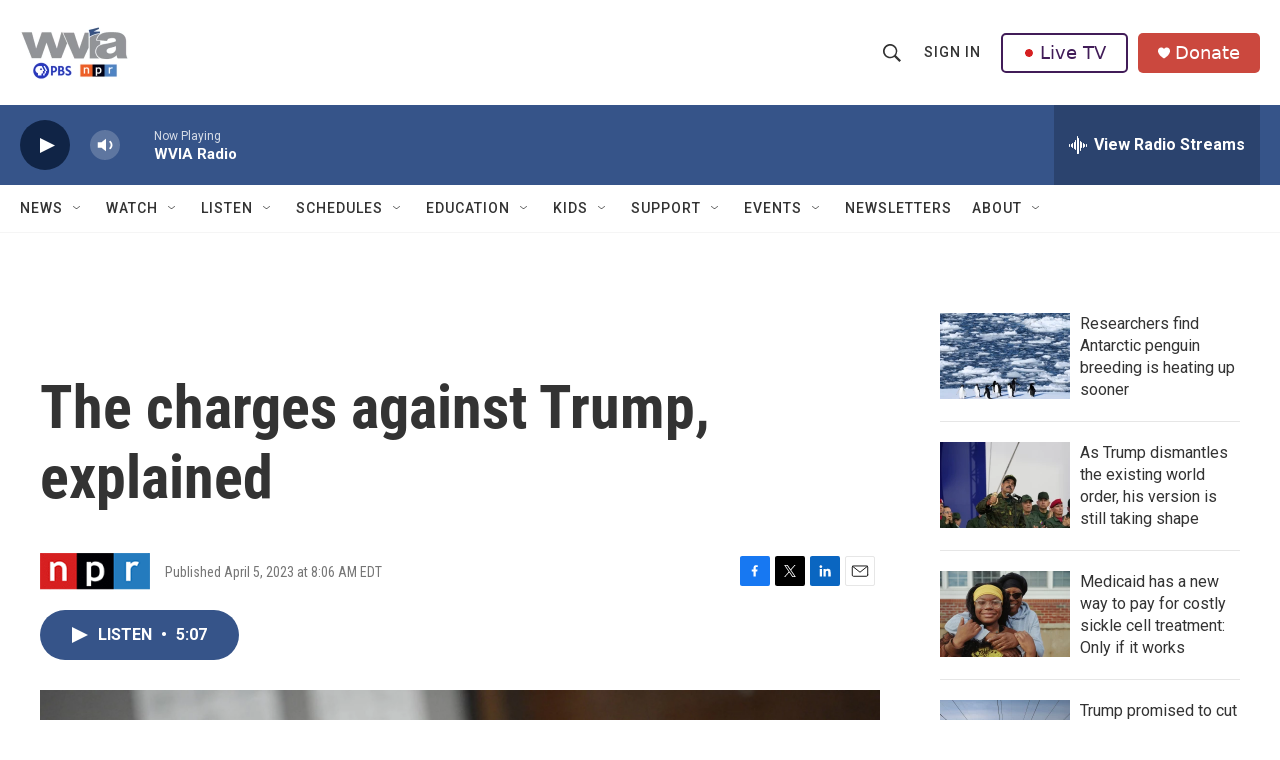

--- FILE ---
content_type: text/html; charset=utf-8
request_url: https://www.google.com/recaptcha/api2/aframe
body_size: 180
content:
<!DOCTYPE HTML><html><head><meta http-equiv="content-type" content="text/html; charset=UTF-8"></head><body><script nonce="G_IFBCotau_Yatsrnl8NeA">/** Anti-fraud and anti-abuse applications only. See google.com/recaptcha */ try{var clients={'sodar':'https://pagead2.googlesyndication.com/pagead/sodar?'};window.addEventListener("message",function(a){try{if(a.source===window.parent){var b=JSON.parse(a.data);var c=clients[b['id']];if(c){var d=document.createElement('img');d.src=c+b['params']+'&rc='+(localStorage.getItem("rc::a")?sessionStorage.getItem("rc::b"):"");window.document.body.appendChild(d);sessionStorage.setItem("rc::e",parseInt(sessionStorage.getItem("rc::e")||0)+1);localStorage.setItem("rc::h",'1768905963020');}}}catch(b){}});window.parent.postMessage("_grecaptcha_ready", "*");}catch(b){}</script></body></html>